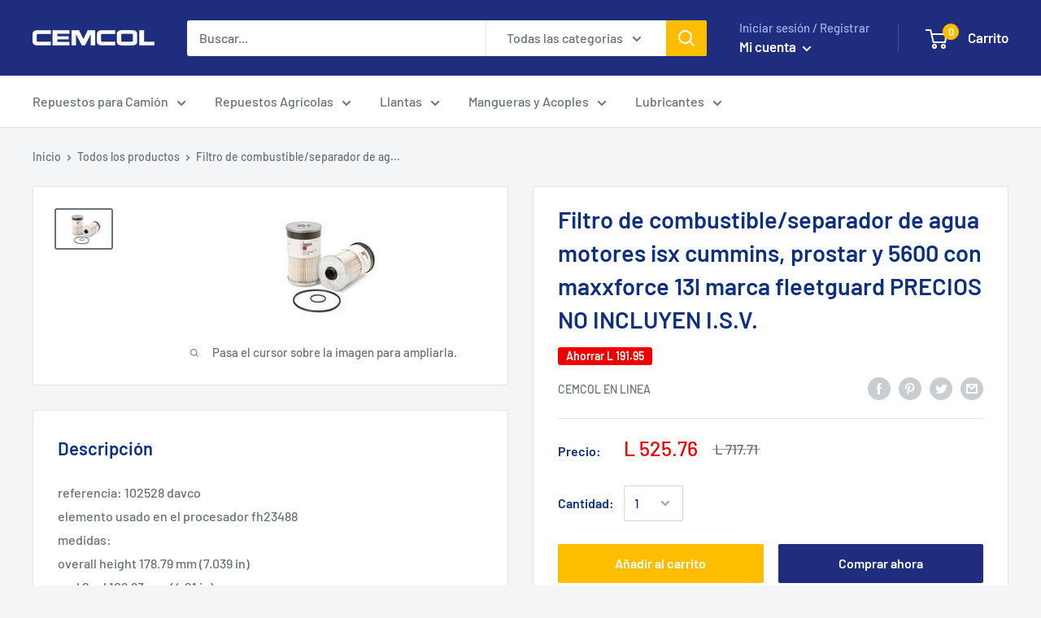

--- FILE ---
content_type: application/x-javascript; charset=utf-8
request_url: https://bundler.nice-team.net/app/shop/status/cemcol-en-linea.myshopify.com.js?1768622799
body_size: -355
content:
var bundler_settings_updated='1722711715';